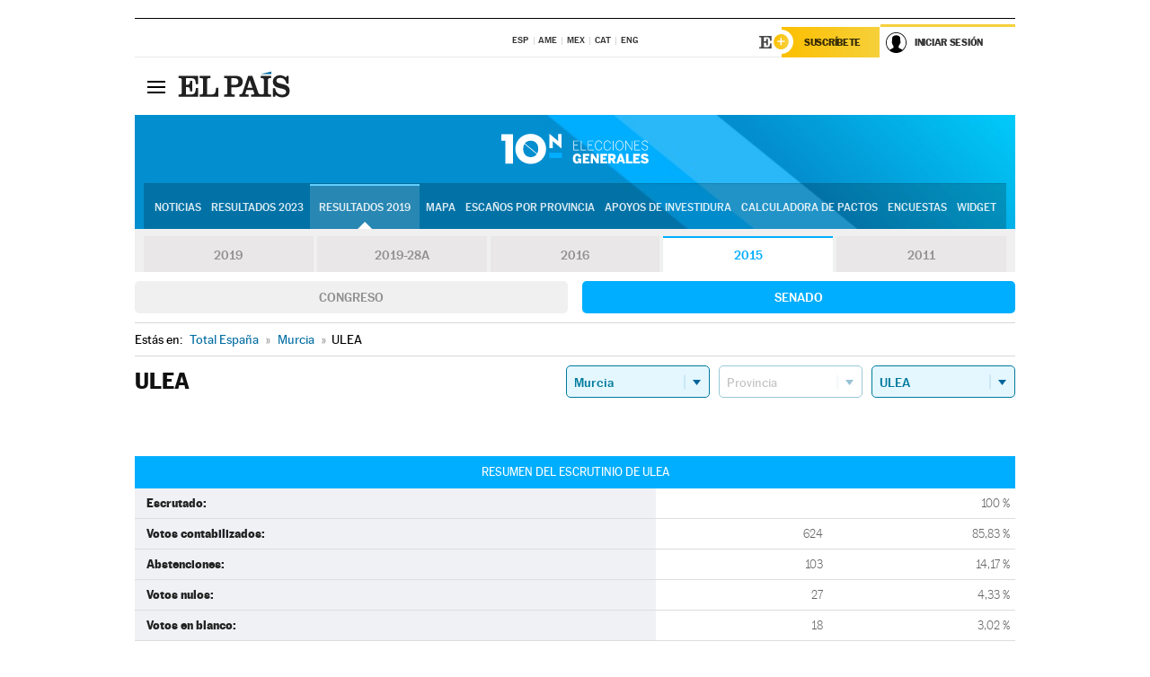

--- FILE ---
content_type: application/x-javascript;charset=utf-8
request_url: https://smetrics.elpais.com/id?d_visid_ver=5.5.0&d_fieldgroup=A&mcorgid=2387401053DB208C0A490D4C%40AdobeOrg&mid=90317970347136026427441266202235483695&ts=1768969971341
body_size: -39
content:
{"mid":"90317970347136026427441266202235483695"}